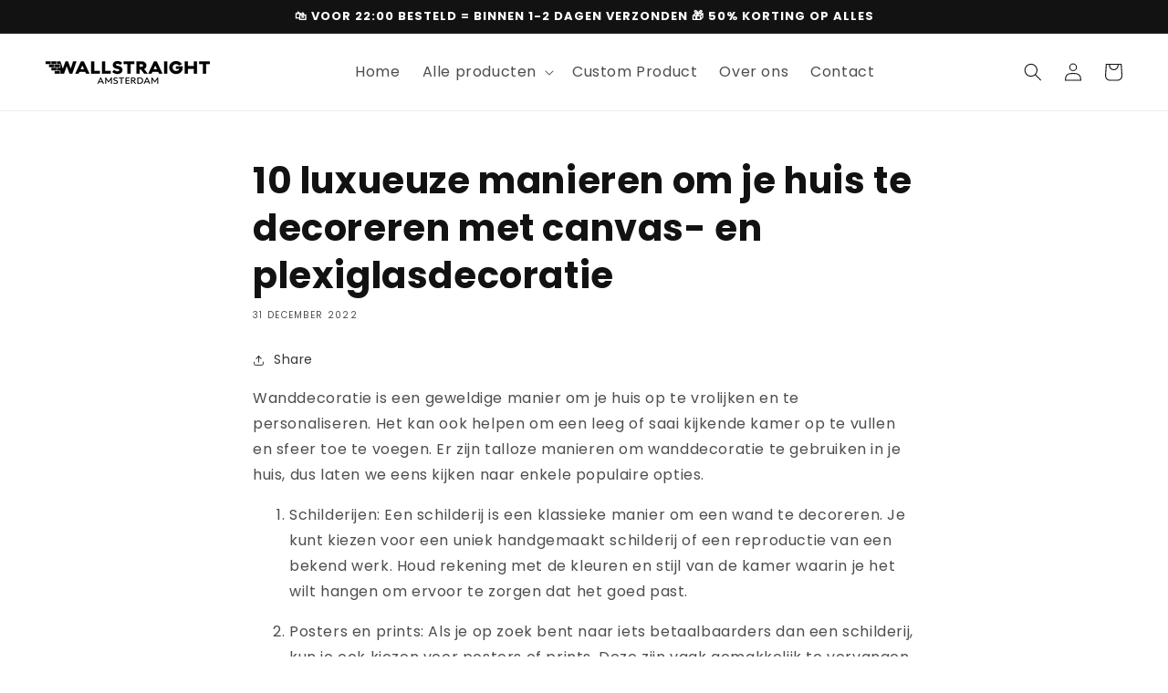

--- FILE ---
content_type: text/css
request_url: https://wallstraight.com/cdn/shop/t/28/assets/base.css?v=32807379071273616931680292681
body_size: 10783
content:
/** Shopify CDN: Minification failed

Line 2285:2 Unexpected "}"
Line 2731:4 Unexpected "{"

**/
/* Color custom properties */

:root,
.color-background-1 {
  --color-foreground: var(--color-base-text);
  --color-background: var(--color-base-background-1);
  --gradient-background: var(--gradient-base-background-1);
}

.color-background-2 {
  --color-background: var(--color-base-background-2);
  --gradient-background: var(--gradient-base-background-2);
}

.color-inverse {
  --color-foreground: var(--color-base-background-1);
  --color-background: var(--color-base-text);
  --gradient-background: rgb(var(--color-base-text));
}

.color-accent-1 {
  --color-foreground: var(--color-base-solid-button-labels);
  --color-background: var(--color-base-accent-1);
  --gradient-background: var(--gradient-base-accent-1);
}

.color-accent-2 {
  --color-foreground: var(--color-base-solid-button-labels);
  --color-background: var(--color-base-accent-2);
  --gradient-background: var(--gradient-base-accent-2);
}

.color-foreground-outline-button {
  --color-foreground: var(--color-base-outline-button-labels);
}

.color-foreground-accent-1 {
  --color-foreground: var(--color-base-accent-1);
}

.color-foreground-accent-2 {
  --color-foreground: var(--color-base-accent-2);
}

:root,
.color-background-1 {
  --color-link: var(--color-base-outline-button-labels);
  --alpha-link: 0.85;
}

.color-background-2,
.color-inverse,
.color-accent-1,
.color-accent-2 {
  --color-link: var(--color-foreground);
  --alpha-link: 0.7;
}

:root,
.color-background-1 {
  --color-button: var(--color-base-accent-1);
  --color-button-text: var(--color-base-solid-button-labels);
  --alpha-button-background: 1;
  --alpha-button-border: 1;
}

.color-background-2,
.color-inverse,
.color-accent-1,
.color-accent-2 {
  --color-button: var(--color-foreground);
  --color-button-text: var(--color-background);
}

.button--secondary {
  --color-button: var(--color-base-outline-button-labels);
  --color-button-text: var(--color-base-outline-button-labels);
  --alpha-button-background: 0;
}

.color-background-2 .button--secondary,
.color-inverse .button--secondary,
.color-accent-1 .button--secondary,
.color-accent-2 .button--secondary {
  --color-button: var(--color-foreground);
  --color-button-text: var(--color-foreground);
}

.button--tertiary {
  --color-button: var(--color-base-outline-button-labels);
  --color-button-text: var(--color-base-outline-button-labels);
  --alpha-button-background: 0;
  --alpha-button-border: 0.2;
}

.color-background-2 .button--tertiary,
.color-inverse .button--tertiary,
.color-accent-1 .button--tertiary,
.color-accent-2 .button--tertiary {
  --color-button: var(--color-foreground);
  --color-button-text: var(--color-foreground);
}

:root,
.color-background-1 {
  --color-badge-background: var(--color-background);
  --color-badge-border: var(--color-foreground);
  --alpha-badge-border: 0.1;
}

.color-background-2,
.color-inverse,
.color-accent-1,
.color-accent-2 {
  --color-badge-background: var(--color-background);
  --color-badge-border: var(--color-background);
  --alpha-badge-border: 1;
}

:root,
.color-background-1,
.color-background-2 {
  --color-card-hover: var(--color-base-text);
}

.color-inverse {
  --color-card-hover: var(--color-base-background-1);
}

.color-accent-1,
.color-accent-2 {
  --color-card-hover: var(--color-base-solid-button-labels);
}

:root,
.color-icon-text {
  --color-icon: rgb(var(--color-base-text));
}

.color-icon-accent-1 {
  --color-icon: rgb(var(--color-base-accent-1));
}

.color-icon-accent-2 {
  --color-icon: rgb(var(--color-base-accent-2));
}

.color-icon-outline-button {
  --color-icon: rgb(var(--color-base-outline-button-labels));
}

/* base */

.no-js:not(html) {
  display: none !important;
}

html.no-js .no-js:not(html) {
  display: block !important;
}

.no-js-inline {
  display: none !important;
}

html.no-js .no-js-inline {
  display: inline-block !important;
}

html.no-js .no-js-hidden {
  display: none !important;
}

.page-width {
  max-width: var(--page-width);
  margin: 0 auto;
  padding: 0 1.5rem;
}

.page-width-desktop {
  padding: 0;
  margin: 0 auto;
}

@media screen and (min-width: 750px) {
  .page-width {
    padding: 0 5rem;
  }

  .page-width--narrow {
    padding: 0 9rem;
  }

  .page-width-desktop {
    padding: 0;
  }
}

@media screen and (min-width: 990px) {
  .page-width--narrow {
    max-width: 72.6rem;
    padding: 0;
  }
  section#shopify-section-template--15266921611452__main .page-width--narrow {
    width:90%;
    overflow:hidden;
      max-width:100%;
  
  }

  .page-width-desktop {
    max-width: var(--page-width);
    padding: 0 5rem;
  }
}

.element-margin {
  margin-top: 5rem;
}

.spaced-section {
  margin-top: 5rem;
}

.spaced-section:last-child {
  margin-bottom: 5rem;
}

.spaced-section--full-width + .spaced-section--full-width {
  margin-top: 0;
}

.spaced-section--full-width:first-child {
  margin-top: 0;
}

.spaced-section--full-width:last-child {
  margin-bottom: 0;
}

body,
.color-background-1,
.color-background-2,
.color-inverse,
.color-accent-1,
.color-accent-2 {
  color: rgba(var(--color-foreground), 0.75);
  background-color: rgb(var(--color-background));
}

.background-secondary {
  background-color: rgba(var(--color-foreground), 0.04);
  padding: 4rem 0 5rem;
}

@media screen and (min-width: 750px) {
  .background-secondary {
    padding: 6rem 0 5rem;
  }
}

.grid-auto-flow {
  display: grid;
  grid-auto-flow: column;
}

.page-margin,
.shopify-challenge__container {
  margin: 7rem auto;
}

.rte-width {
  max-width: 82rem;
  margin: 0 auto 2rem;
}

.list-unstyled {
  margin: 0;
  padding: 0;
  list-style: none;
}

.hidden {
  display: none !important;
}

.visually-hidden {
  position: absolute !important;
  overflow: hidden;
  width: 1px;
  height: 1px;
  margin: -1px;
  padding: 0;
  border: 0;
  clip: rect(0 0 0 0);
  word-wrap: normal !important;
}

.visually-hidden--inline {
  margin: 0;
  height: 1em;
}

.overflow-hidden {
  overflow: hidden;
}

.skip-to-content-link:focus {
  z-index: 9999;
  position: inherit;
  overflow: auto;
  width: auto;
  height: auto;
  clip: auto;
}

.full-width-link {
  position: absolute;
  top: 0;
  right: 0;
  bottom: 0;
  left: 0;
  z-index: 2;
}

h1,
h2,
h3,
h4,
h5,
.h0,
.h1,
.h2,
.h3,
.h4,
.h5 {
  font-family: var(--font-heading-family);
  font-style: var(--font-heading-style);
  font-weight: var(--font-heading-weight);
  letter-spacing: 0.06rem;
  color: rgb(var(--color-foreground));
  line-height: 1.3;
}

.h0 {
  font-size: 4rem;
}

@media only screen and (min-width: 750px) {
  .h0 {
    font-size: 5.2rem;
  }
}

h1,
.h1 {
  font-size: 3rem;
}

@media only screen and (min-width: 750px) {
  h1,
  .h1 {
    font-size: 4rem;
  }
}

h2,
.h2 {
  font-size: 2rem;
}

@media only screen and (min-width: 750px) {
  h2,
  .h2 {
    font-size: 2.4rem;
  }
}

h3,
.h3 {
  font-size: 1.7rem;
}

@media only screen and (min-width: 750px) {
  h3,
  .h3 {
    font-size: 1.8rem;
  }
}

h4,
.h4 {
  font-family: var(--font-heading-family);
  font-style: var(--font-heading-style);
  font-size: 1.5rem;
}

h5,
.h5 {
  font-size: 1.2rem;
}

@media only screen and (min-width: 750px) {
  h5,
  .h5 {
    font-size: 1.3rem;
  }
}

h6,
.h6 {
  color: rgba(var(--color-foreground), 0.75);
  margin-block-start: 1.67em;
  margin-block-end: 1.67em;
}

blockquote {
  font-style: italic;
  color: rgba(var(--color-foreground), 0.75);
  border-left: 0.2rem solid rgba(var(--color-foreground), 0.2);
  padding-left: 1rem;
}

@media screen and (min-width: 750px) {
  blockquote {
    padding-left: 1.5rem;
  }
}

.caption {
  font-size: 1rem;
  letter-spacing: 0.07rem;
  line-height: 1.7;
}

@media screen and (min-width: 750px) {
  .caption {
    font-size: 1.2rem;
  }
}

.caption-with-letter-spacing {
  font-size: 1rem;
  letter-spacing: 0.13rem;
  line-height: 1.2;
  text-transform: uppercase;
}

.caption-large,
.customer .field input,
.customer select,
.field__input,
.form__label,
.select__select {
  font-size: 1.3rem;
  line-height: 1.5;
  letter-spacing: 0.04rem;
}

.color-foreground {
  color: rgb(var(--color-foreground));
}

table:not([class]) {
  table-layout: fixed;
  border-collapse: collapse;
  font-size: 1.4rem;
  border-style: hidden;
  box-shadow: 0 0 0 0.1rem rgba(var(--color-foreground), 0.2);
  /* draws the table border  */
}

table:not([class]) td,
table:not([class]) th {
  padding: 1em;
  border: 0.1rem solid rgba(var(--color-foreground), 0.2);
}

.hidden {
  display: none !important;
}

@media screen and (max-width: 749px) {
  .small-hide {
    display: none !important;
  }
}

@media screen and (min-width: 750px) and (max-width: 989px) {
  .medium-hide {
    display: none !important;
  }
}

@media screen and (min-width: 990px) {
  .large-up-hide {
    display: none !important;
  }
}

.center {
  text-align: center;
}

.right {
  text-align: right;
}

.uppercase {
  text-transform: uppercase;
}

.light {
  opacity: 0.7;
}

a:empty,
ul:empty,
dl:empty,
div:empty,
section:empty,
article:empty,
p:empty,
h1:empty,
h2:empty,
h3:empty,
h4:empty,
h5:empty,
h6:empty {
  display: none;
}

.link,
.customer a {
  cursor: pointer;
  display: inline-block;
  border: none;
  box-shadow: none;
  text-decoration: underline;
  text-underline-offset: 0.3rem;
  color: rgb(var(--color-link));
  background-color: transparent;
  font-size: 1.4rem;
  font-family: inherit;
}

.link--text {
  color: rgb(var(--color-foreground));
}

.link--text:hover {
  color: rgba(var(--color-foreground), 0.75);
}

.link-with-icon {
  display: inline-flex;
  font-size: 1.4rem;
  font-weight: 600;
  letter-spacing: 0.1rem;
  text-decoration: none;
  margin-bottom: 4.5rem;
  white-space: nowrap;
}

.link-with-icon .icon {
  width: 1.5rem;
  margin-left: 1rem;
}

.circle-divider::after {
  content: '\2022';
  margin: 0 1.3rem 0 1.5rem;
}

.circle-divider:last-of-type::after {
  display: none;
}

hr {
  border: none;
  height: 0.1rem;
  background-color: rgba(var(--color-foreground), 0.2);
  display: block;
  margin: 5rem 0;
}

@media screen and (min-width: 750px) {
  hr {
    margin: 7rem 0;
  }
}

.full-unstyled-link {
  text-decoration: none;
  color: currentColor;
  display: block;
}

.placeholder {
  background-color: rgba(var(--color-foreground), 0.04);
  color: rgba(var(--color-foreground), 0.55);
  fill: rgba(var(--color-foreground), 0.55);
}

details > * {
  box-sizing: border-box;
}

.break {
  word-break: break-word;
}

.visibility-hidden {
  visibility: hidden;
}

@media (prefers-reduced-motion) {
  .motion-reduce {
    transition: none !important;
  }
}

:root {
  --duration-short: 100ms;
  --duration-default: 200ms;
  --duration-long: 500ms;
}

.underlined-link,
.customer a {
  color: rgba(var(--color-link), var(--alpha-link));
  text-underline-offset: 0.3rem;
  text-decoration-thickness: 0.1rem;
  transition: text-decoration-thickness ease 100ms;
}

.underlined-link:hover,
.customer a:hover {
  color: rgb(var(--color-link));
  text-decoration-thickness: 0.2rem;
}

.icon-arrow {
  width: 1.5rem;
}

/* arrow animation */
.animate-arrow .icon-arrow path {
  transform: translateX(-0.25rem);
  transition: transform var(--duration-short) ease;
}

.animate-arrow:hover .icon-arrow path {
  transform: translateX(-0.05rem);
}

/* base-details-summary */
summary {
  cursor: pointer;
  list-style: none;
  position: relative;
}

summary .icon-caret {
  position: absolute;
  height: 0.6rem;
  right: 1.5rem;
  top: calc(50% - 0.2rem);
}

summary::-webkit-details-marker {
  display: none;
}

.disclosure-has-popup {
  position: relative;
}

.disclosure-has-popup[open] > summary::before {
  position: fixed;
  top: 0;
  right: 0;
  bottom: 0;
  left: 0;
  z-index: 2;
  display: block;
  cursor: default;
  content: ' ';
  background: transparent;
}

.disclosure-has-popup > summary::before {
  display: none;
}

.disclosure-has-popup[open] > summary + * {
  z-index: 100;
}

@media screen and (min-width: 750px) {
  .disclosure-has-popup[open] > summary + * {
    z-index: 4;
  }

  .facets .disclosure-has-popup[open] > summary + * {
    z-index: 2;
  }
}

/* base-focus */
/*
  Focus ring - default (with offset)
*/

*:focus {
  outline: 0;
  box-shadow: none;
}

*:focus-visible {
  outline: 0.2rem solid rgba(var(--color-foreground), 0.5);
  outline-offset: 0.3rem;
  box-shadow: 0 0 0 0.3rem rgb(var(--color-background)),
    0 0 0.5rem 0.4rem rgba(var(--color-foreground), 0.3);
}

/* Fallback - for browsers that don't support :focus-visible, a fallback is set for :focus */
.focused, .no-js *:focus {
  outline: 0.2rem solid rgba(var(--color-foreground), 0.5);
  outline-offset: 0.3rem;
  box-shadow: 0 0 0 0.3rem rgb(var(--color-background)),
    0 0 0.5rem 0.4rem rgba(var(--color-foreground), 0.3);
}

/* Negate the fallback side-effect for browsers that support :focus-visible */
.no-js *:focus:not(:focus-visible) {
  outline: 0;
  box-shadow: none;
}


/*
  Focus ring - inset
*/

.focus-inset:focus-visible {
  outline: 0.2rem solid rgba(var(--color-foreground), 0.5);
  outline-offset: -0.2rem;
  box-shadow: 0 0 0.2rem 0 rgba(var(--color-foreground), 0.3);
}

.focused.focus-inset, .no-js .focus-inset:focus {
  outline: 0.2rem solid rgba(var(--color-foreground), 0.5);
  outline-offset: -0.2rem;
  box-shadow: 0 0 0.2rem 0 rgba(var(--color-foreground), 0.3);
}

.no-js .focus-inset:focus:not(:focus-visible) {
  outline: 0;
  box-shadow: none;
}

/*
  Focus ring - none
*/

/* Dangerous for a11y - Use with care */
.focus-none {
  box-shadow: none !important;
  outline: 0 !important;
}

.focus-offset:focus-visible {
  outline: 0.2rem solid rgba(var(--color-foreground), 0.5);
  outline-offset: 1rem;
  box-shadow: 0 0 0 1rem rgb(var(--color-background)),
    0 0 0.2rem 1.2rem rgba(var(--color-foreground), 0.3);
}

.focus-offset.focused, .no-js .focus-offset:focus {
  outline: 0.2rem solid rgba(var(--color-foreground), 0.5);
  outline-offset: 1rem;
  box-shadow: 0 0 0 1rem rgb(var(--color-background)),
    0 0 0.2rem 1.2rem rgba(var(--color-foreground), 0.3);
}

.no-js .focus-offset:focus:not(:focus-visible) {
  outline: 0;
  box-shadow: none;
}

/* component-title */
.title,
.title-wrapper-with-link {
  margin: 3rem 0 2rem;
}

.title-wrapper-with-link .title {
  margin: 0;
}

.title-wrapper {
  margin-bottom: 3rem;
}

.title-wrapper-with-link {
  display: flex;
  justify-content: space-between;
  align-items: flex-end;
  gap: 1rem;
  margin: 4rem 0 3rem;
  flex-wrap: wrap;
}

.title--primary {
  margin: 4rem 0;
}

.title-wrapper--self-padded-tablet-down,
.title-wrapper--self-padded-mobile {
  padding-left: 1.5rem;
  padding-right: 1.5rem;
}

@media screen and (min-width: 750px) {
  .title-wrapper--self-padded-mobile {
    padding-left: 0;
    padding-right: 0;
  }
}

@media screen and (min-width: 990px) {
  .title,
  .title-wrapper-with-link {
    margin: 5rem 0 3rem;
  }

  .title--primary {
    margin: 2rem 0;
  }

  .title-wrapper-with-link {
    align-items: center;
  }

  .title-wrapper-with-link .title {
    margin-bottom: 0;
  }

  .title-wrapper--self-padded-tablet-down {
    padding-left: 0;
    padding-right: 0;
  }
}

.title-wrapper-with-link .link-with-icon {
  margin: 0;
  flex-shrink: 0;
  display: flex;
  align-items: center;
}

.title-wrapper-with-link .link-with-icon svg {
  width: 1.5rem;
}

.title-wrapper-with-link a {
  color: rgb(var(--color-link));
  margin-top: 0;
  flex-shrink: 0;
}

@media screen and (min-width: 990px) {
  .title-wrapper-with-link.title-wrapper-with-link--no-heading {
    display: none;
  }
}

.subtitle {
  font-size: 1.8rem;
  line-height: 1.8;
  letter-spacing: 0.05rem;
  color: rgba(var(--color-foreground), 0.7);
}

/* component-grid */
.grid {
  display: flex;
  flex-wrap: wrap;
  margin-bottom: 2rem;
  margin-left: -0.5rem;
  padding: 0;
  list-style: none;
}

@media screen and (min-width: 750px) {
  .grid {
    margin-left: -1rem;
  }
}

.grid__item {
  padding-left: 0.5rem;
  padding-bottom: 0.5rem;
  width: calc(25% - 0.5rem * 3 / 4);
  max-width: 50%;
  flex-grow: 1;
  flex-shrink: 0;
}

@media screen and (min-width: 750px) {
  .grid__item {
    padding-left: 1rem;
    padding-bottom: 1rem;
    width: calc(25% - 1rem * 3 / 4);
    max-width: 50%;
  }
}

.grid--gapless .grid__item {
  padding-left: 0;
  padding-bottom: 0;
}

@media screen and (max-width: 749px) {
  .grid__item.slider__slide--full-width {
    width: 100%;
    max-width: none;
  }
}

@media screen and (min-width: 750px) and (max-width: 989px) {
  .grid--one-third-max.grid--3-col-tablet .grid__item {
    max-width: 33.33%;
  }
}

@media screen and (min-width: 990px) {
  .grid--quarter-max.grid--4-col-desktop .grid__item {
    max-width: 25%;
  }
}

.grid--1-col .grid__item {
  max-width: 100%;
  width: 100%;
}

.grid--3-col .grid__item {
  width: calc(33.33% - 0.5rem * 2 / 3);
}

@media screen and (min-width: 750px) {
  .grid--3-col .grid__item {
    width: calc(33.33% - 1rem * 2 / 3);
  }
}

.grid--2-col .grid__item {
  width: calc(50% - 0.5rem / 2);
}

@media screen and (min-width: 750px) {
  .grid--2-col .grid__item {
    width: calc(50% - 1rem / 2);
  }

  .grid--4-col-tablet .grid__item {
    width: calc(25% - 1rem * 3 / 4);
  }

  .grid--3-col-tablet .grid__item {
    width: calc(33.33% - 1rem * 2 / 3);
  }

  .grid--2-col-tablet .grid__item {
    width: calc(50% - 1rem / 2);
  }
}

@media screen and (min-width: 990px) {
  .grid--4-col-desktop .grid__item {
    width: calc(25% - 1rem * 3 / 4);
  }

  .grid--3-col-desktop .grid__item {
    width: calc(33.33% - 1rem * 2 / 3);
  }

  .grid--2-col-desktop .grid__item {
    width: calc(50% - 1rem / 2);
  }
}

.grid__item--vertical-align {
  align-self: center;
}

.grid__item--full-width {
  flex: 0 0 100%;
  max-width: 100%;
}

@media screen and (max-width: 749px) {
  .grid--peek.slider--mobile {
    margin: 0;
    width: 100%;
  }

  .grid--peek.slider--mobile .grid__item {
    box-sizing: content-box;
    margin: 0;
  }

  .grid--peek .grid__item {
    width: calc(50% - 3.75rem / 2);
  }

  .grid--peek .grid__item:first-of-type {
    padding-left: 1.5rem;
  }

  .grid--peek .grid__item:last-of-type {
    padding-right: 1.5rem;
  }
}

@media screen and (min-width: 750px) and (max-width: 989px) {
  .slider--tablet.grid--peek .grid__item {
    width: calc(25% - 4rem * 3 / 4);
  }

  .slider--tablet.grid--peek.grid--3-col-tablet .grid__item {
    width: calc(33.33% - 4rem * 2 / 3);
  }

  .slider--tablet.grid--peek.grid--2-col-tablet .grid__item {
    width: calc(50% - 4rem / 2);
  }

  .slider--tablet.grid--peek .grid__item:first-of-type {
    padding-left: 1.5rem;
  }

  .slider--tablet.grid--peek .grid__item:last-of-type {
    padding-right: 1.5rem;
  }
}

@media screen and (max-width: 989px) {
  .slider--tablet.grid--peek {
    margin: 0;
    width: 100%;
  }

  .slider--tablet.grid--peek .grid__item {
    box-sizing: content-box;
    margin: 0;
  }
}

/* component-media */
.media {
  display: block;
  background-color: rgba(var(--color-foreground), 0.1);
  position: relative;
  overflow: hidden;
}

.media--transparent {
  background-color: transparent;
}

.media > *:not(.zoom):not(.deferred-media__poster-button),
.media model-viewer {
  display: block;
  max-width: 100%;
  position: absolute;
  top: 0;
  left: 0;
  height: 100%;
  width: 100%;
}

.media > img {
  object-fit: cover;
  object-position: center center;
  transition: opacity 0.4s cubic-bezier(0.25, 0.46, 0.45, 0.94);
}

.media--square {
  padding-bottom: 100%;
}

.media--portrait {
  padding-bottom: 125%;
}

.media--landscape {
  padding-bottom: 66.6%;
}

.media--cropped {
  padding-bottom: 56%;
}

.media--16-9 {
  padding-bottom: 56.25%;
}

.media--circle {
  padding-bottom: 100%;
  border-radius: 50%;
}

.media.media--hover-effect > img + img {
  opacity: 0;
}

@media screen and (min-width: 990px) {
  .media--cropped {
    padding-bottom: 63%;
  }
}

deferred-media {
  display: block;
}

/* component-button */
/* Button - default */

.button,
.shopify-challenge__button,
.customer button {
  cursor: pointer;
  display: inline-flex;
  justify-content: center;
  align-items: center;
  box-sizing: border-box;
  font: inherit;
  padding: 0.9rem 3rem 1.1rem;
  text-decoration: none;
  border: 0;
  border-radius: 0;
  background-color: rgba(var(--color-button), var(--alpha-button-background));
  box-shadow: 0 0 0 0.1rem rgba(var(--color-button), var(--alpha-button-border));
  color: rgb(var(--color-button-text));
  min-width: 12rem;
  min-height: 4.5rem;
  transition: box-shadow var(--duration-short) ease;
  -webkit-appearance: none;
  appearance: none;
}

.button:focus-visible {
  box-shadow: 0 0 0 0.1rem rgba(var(--color-button), var(--alpha-button-border)),
    0 0 0 0.3rem rgb(var(--color-background)),
    0 0 0.5rem 0.4rem rgba(var(--color-foreground), 0.3);
}

.button:focus {
  box-shadow: 0 0 0 0.1rem rgba(var(--color-button), var(--alpha-button-border)),
    0 0 0 0.3rem rgb(var(--color-background)),
    0 0 0.5rem 0.4rem rgba(var(--color-foreground), 0.3);
}

.button:focus:not(:focus-visible) {
  box-shadow: 0 0 0 0.1rem rgba(var(--color-button), var(--alpha-button-border));
}

.button,
.button-label,
.shopify-challenge__button,
.customer button {
  font-size: 1.5rem;
  letter-spacing: 0.1rem;
  line-height: 1.2;
}

.button--tertiary {
  font-size: 1.2rem;
  padding: 1rem 1.5rem;
  min-width: 9rem;
  min-height: 3.5rem;
}

.button--small {
  padding: 1.2rem 2.6rem;
}

/* Button - hover */

.button:not([disabled]):hover,
.shopify-challenge__button:hover,
.customer button:hover {
  box-shadow: 0 0 0 0.2rem rgba(var(--color-button), var(--alpha-button-border));
}

/* Button - other */

.button:disabled,
.button[aria-disabled='true'],
.button.disabled,
.customer button:disabled,
.customer button[aria-disabled='true'],
.customer button.disabled {
  cursor: not-allowed;
  opacity: 0.5;
}

.button--full-width {
  display: flex;
  width: 100%;
}

.button.loading {
  color: transparent;
}

.button.loading:after {
  animation: loading var(--duration-long) infinite linear;
  border: 0.5rem solid rgba(var(--color-button-text), 0.4);
  border-left: 0.5rem solid rgb(var(--color-button-text));
  border-radius: 100%;
  box-sizing: content-box;
  content: '';
  display: block;
  height: 2rem;
  position: absolute;
  width: 2rem;
}

@keyframes loading {
  0% {
    transform: rotate(0deg);
  }
  100% {
    transform: rotate(360deg);
  }
}

/* Button - social share */

.share-button {
  display: block;
  position: relative;
}

.share-button details {
  width: fit-content;
}

.share-button__button {
  font-size: 1.4rem;
  display: flex;
  min-height: 2.4rem;
  align-items: center;
  color: rgba(var(--color-link), var(--alpha-link));
  margin-left: 0;
  padding-left: 0;
}

.share-button__button:hover,
details[open] > .share-button__button {
  color: rgb(var(--color-link));
}

details[open] > .share-button__fallback {
  animation: animateMenuOpen var(--duration-default) ease;
}

.share-button__button:hover {
  text-decoration: underline;
  text-underline-offset: 0.3rem;
}

.share-button__button,
.share-button__fallback button {
  cursor: pointer;
  background-color: transparent;
  border: none;
}

.share-button__button .icon-share {
  margin-right: 1rem;
}

.share-button__fallback {
  background: rgb(var(--color-background));
  display: flex;
  align-items: center;
  position: absolute;
  top: 3rem;
  left: 0.1rem;
  z-index: 3;
  width: 100%;
  min-width: 31rem;
  box-shadow: 0 0 0 0.1rem rgba(var(--color-foreground), 0.55);
}

.share-button__fallback button {
  width: 4.4rem;
  height: 4.4rem;
  padding: 0;
  flex-shrink: 0;
  display: flex;
  justify-content: center;
  align-items: center;
}

.share-button__fallback button:hover {
  color: rgba(var(--color-foreground), 0.75);
}

.share-button__fallback button:hover svg {
  transform: scale(1.07);
}

.share-button__close:not(.hidden) + .share-button__copy {
  display: none;
}

.share-button__close,
.share-button__copy {
  background-color: transparent;
  color: rgb(var(--color-foreground));
}

.share-button__fallback .field__input {
  box-shadow: none;
  text-overflow: ellipsis;
  white-space: nowrap;
  overflow: hidden;
}

.share-button__fallback .icon {
  width: 1.5rem;
  height: 1.5rem;
}

.share-button__message:not(:empty) {
  display: flex;
  align-items: center;
  width: 100%;
  height: 100%;
  margin-top: 0;
  padding: 0.8rem 0 0.8rem 1.5rem;
}

.share-button__message:not(:empty):not(.hidden) ~ * {
  display: none;
}

/* component-form */
.field__input,
.select__select,
.customer .field input,
.customer select {
  -webkit-appearance: none;
  appearance: none;
  background-color: transparent;
  border: 0;
  border-radius: 0;
  color: rgb(var(--color-foreground));
  font-size: 1.6rem;
  width: 100%;
  box-shadow: 0 0 0 0.1rem rgba(var(--color-foreground), 0.55);
  height: 4.5rem;
  box-sizing: border-box;
  transition: box-shadow var(--duration-short) ease;
}

.select__select {
  font-family: var(--font-body-family);
  font-style: var(--font-body-style);
  font-weight: var(--font-body-weight);
  font-size: 1.2rem;
  color: rgba(var(--color-foreground), 0.75);
}

.field__input:hover,
.select__select:hover,
.customer .field input:hover,
.customer select:hover,
.localization-form__select:hover {
  box-shadow: 0 0 0 0.2rem rgba(var(--color-foreground), 0.55);
}

.field__input:focus,
.select__select:focus,
.customer .field input:focus,
.customer select:focus,
.localization-form__select:focus {
  box-shadow: 0 0 0 0.2rem rgba(var(--color-foreground), 0.75);
  outline: transparent;
}

.text-area,
.select {
  display: inline-block;
  position: relative;
  width: 100%;
}

/* Select */

.select .icon-caret,
.customer select + svg {
  height: 0.6rem;
  pointer-events: none;
  position: absolute;
  top: calc(50% - 0.2rem);
  right: 1.5rem;
}

.select__select,
.customer select {
  cursor: pointer;
  line-height: 1.6;
  padding: 0 4rem 0 1.5rem;
}

/* Field */

.field {
  position: relative;
  width: 100%;
  display: flex;
}

.customer .field {
  display: block;
}

.field--with-error {
  flex-wrap: wrap;
}

.field__input,
.customer .field input {
  flex-grow: 1;
  text-align: left;
  padding: 1.5rem;
}

.field__label,
.customer .field label {
  font-size: 1.6rem;
  left: 1.5rem;
  top: 1rem;
  margin-bottom: 0;
  pointer-events: none;
  position: absolute;
  transition: top var(--duration-short) ease,
    font-size var(--duration-short) ease;
  color: rgba(var(--color-foreground), 0.75);
  letter-spacing: 0.1rem;
  line-height: 1.5;
}

.field__input:focus ~ .field__label,
.field__input:not(:placeholder-shown) ~ .field__label,
.field__input:-webkit-autofill ~ .field__label,
.customer .field input:focus ~ label,
.customer .field input:not(:placeholder-shown) ~ label,
.customer .field input:-webkit-autofill ~ label {
  font-size: 1rem;
  top: 0.3em;
  letter-spacing: 0.04rem;
}

.field__input:focus,
.field__input:not(:placeholder-shown),
.field__input:-webkit-autofill,
.customer .field input:focus,
.customer .field input:not(:placeholder-shown),
.customer .field input:-webkit-autofill {
  padding: 2.2rem 1.5rem 0.8rem;
}

.field__input::-webkit-search-cancel-button,
.customer .field input::-webkit-search-cancel-button {
  display: none;
}

.field__input::placeholder,
.customer .field input::placeholder {
  opacity: 0;
}

.field__button {
  align-items: center;
  background-color: transparent;
  border: 0;
  color: currentColor;
  cursor: pointer;
  display: flex;
  height: 4.4rem;
  justify-content: center;
  overflow: hidden;
  padding: 0;
  position: absolute;
  right: 0;
  top: 0;
  width: 4.4rem;
}

.field__button > svg {
  height: 2.5rem;
  width: 2.5rem;
}

.field__input:-webkit-autofill ~ .field__button,
.field__input:-webkit-autofill ~ .field__label,
.customer .field input:-webkit-autofill ~ label {
  color: rgb(0, 0, 0);
}

/* Text area */

.text-area {
  font-family: var(--font-body-family);
  font-style: var(--font-body-style);
  font-weight: var(--font-body-weight);
  padding: 1.2rem;
  min-height: 10rem;
  resize: none;
}

.text-area--resize-vertical {
  resize: vertical;
}

input[type='checkbox'] {
  display: inline-block;
  width: auto;
  margin-right: 0.5rem;
}

/* Form global */

.form__label {
  display: block;
  margin-bottom: 0.6rem;
}

.form__message {
  align-items: center;
  display: flex;
  font-size: 1.4rem;
  line-height: 1;
  margin-top: 1rem;
}

.form__message--large {
  font-size: 1.6rem;
}

.customer .field .form__message {
  font-size: 1.4rem;
  text-align: left;
}

.form__message .icon,
.customer .form__message svg {
  flex-shrink: 0;
  height: 1.3rem;
  margin-right: 0.5rem;
  width: 1.3rem;
}

.form__message--large .icon,
.customer .form__message svg {
  height: 1.5rem;
  width: 1.5rem;
  margin-right: 1rem;
}

.customer .field .form__message svg {
  align-self: start;
}

.form-status {
  margin: 0;
  font-size: 1.6rem;
}

.form-status-list {
  padding: 0;
  margin: 2rem 0 4rem;
}

.form-status-list li {
  list-style-position: inside;
}

.form-status-list .link::first-letter {
  text-transform: capitalize;
}

/* component-quantity */
.quantity {
  border: 0.1rem solid rgba(var(--color-base-text), 0.08);
  position: relative;
  height: 4.5rem;
  width: 14rem;
  display: flex;
}

.quantity__input {
  color: currentColor;
  font-size: 1.4rem;
  font-weight: 500;
  opacity: 0.85;
  text-align: center;
  background-color: transparent;
  border: 0;
  padding: 0 0.5rem;
  width: 100%;
  flex-grow: 1;
  -webkit-appearance: none;
  appearance: none;
}

.quantity__button {
  width: 4.5rem;
  flex-shrink: 0;
  font-size: 1.8rem;
  border: 0;
  background-color: transparent;
  cursor: pointer;
  display: flex;
  align-items: center;
  justify-content: center;
  color: rgb(var(--color-foreground));
  padding: 0;
}

.quantity__button svg {
  width: 1rem;
  pointer-events: none;
}

.quantity__input:-webkit-autofill,
.quantity__input:-webkit-autofill:hover,
.quantity__input:-webkit-autofill:active {
  box-shadow: 0 0 0 10rem rgb(var(--color-background)) inset !important;
  -webkit-box-shadow: 0 0 0 10rem rgb(var(--color-background)) inset !important;
}

.quantity__input::-webkit-outer-spin-button,
.quantity__input::-webkit-inner-spin-button {
  -webkit-appearance: none;
  margin: 0;
}

.quantity__input[type='number'] {
  -moz-appearance: textfield;
}

/* component-modal */
.modal__toggle {
  list-style-type: none;
}

.no-js details[open] .modal__toggle {
  position: absolute;
  z-index: 2;
}

.modal__toggle-close {
  display: none;
}

.no-js details[open] svg.modal__toggle-close {
  display: flex;
  z-index: 1;
  height: 1.7rem;
  width: 1.7rem;
}

.modal__toggle-open {
  display: flex;
}

.no-js details[open] .modal__toggle-open {
  display: none;
}

.no-js .modal__close-button.link {
  display: none;
}

.modal__close-button.link {
  display: flex;
  justify-content: center;
  align-items: center;
  padding: 0rem;
  height: 4.4rem;
  width: 4.4rem;
  background-color: transparent;
}

.modal__close-button .icon {
  width: 1.7rem;
  height: 1.7rem;
}

.modal__content {
  position: absolute;
  top: 0;
  left: 0;
  right: 0;
  bottom: 0;
  background: rgb(var(--color-background));
  z-index: 4;
  display: flex;
  justify-content: center;
  align-items: center;
}

.media-modal {
  cursor: zoom-out;
}

.media-modal .deferred-media {
  cursor: initial;
}

/* component-cart-count-bubble */
.cart-count-bubble:empty {
  display: none;
}

.cart-count-bubble {
  position: absolute;
  background-color: rgb(var(--color-button));
  color: rgb(var(--color-button-text));
  height: 1.7rem;
  width: 1.7rem;
  border-radius: 100%;
  display: flex;
  justify-content: center;
  align-items: center;
  font-size: 0.9rem;
  bottom: 0.8rem;
  left: 2.2rem;
  line-height: 1.1;
}

/* section-announcement-bar */
#shopify-section-announcement-bar {
  z-index: 4;
}

.announcement-bar {
  border-bottom: 0.1rem solid rgba(var(--color-foreground), 0.08);
  color: rgb(var(--color-foreground));
}

.announcement-bar__link {
  display: block;
  width: 100%;
  padding: 1rem 2rem;
  text-decoration: none;
}

.announcement-bar__link:hover {
  color: rgb(var(--color-foreground));
  background-color: rgba(var(--color-card-hover), 0.06);
}

.announcement-bar__link .icon-arrow {
  display: inline-block;
  pointer-events: none;
  margin-left: 0.8rem;
  vertical-align: middle;
  margin-bottom: 0.2rem;
}

.announcement-bar__link .announcement-bar__message {
  padding: 0;
}

.announcement-bar__message {
  text-align: center;
  padding: 1rem 2rem;
  margin: 0;
  letter-spacing: 0.1rem;
}

/* section-header */
#shopify-section-header {
  z-index: 3;
}

.shopify-section-header-sticky {
  position: sticky;
  top: 0;
}

.shopify-section-header-hidden {
  transform: translateY(-100%);
}

#shopify-section-header.animate {
  transition: transform 0.15s ease-out;
}

/* Main Header Layout */
.header-wrapper {
  display: block;
  position: relative;
  background-color: rgb(var(--color-background));
}

.header-wrapper--border-bottom {
  border-bottom: 0.1rem solid rgba(var(--color-foreground), 0.08);
}

.header {
  display: grid;
  grid-template-areas: 'left-icon heading icons';
  grid-template-columns: 1fr 2fr 1fr;
  align-items: center;
  padding-top: 1rem;
  padding-bottom: 1rem;
}

@media screen and (min-width: 990px) {
  .header {
    padding-top: 2rem;
    padding-bottom: 2rem;
  }

  .header--has-menu:not(.header--middle-left) {
    padding-bottom: 0;
  }

  .header--top-left {
    grid-template-areas:
      'heading icons'
      'navigation navigation';
    grid-template-columns: 1fr auto;
  }

  .header--middle-left {
    grid-template-areas: 'heading navigation icons';
    grid-template-columns: auto 1fr auto;
    column-gap: 2rem;
  }

  .header--top-center {
    grid-template-areas:
      'left-icon heading icons'
      'navigation navigation navigation';
  }

  .header--middle-left .header__inline-menu {
    min-width: 45rem;
  }

  .header:not(.header--middle-left) .header__inline-menu {
    margin-top: 1.05rem;
  }
}

.header *[tabindex='-1']:focus {
  outline: none;
}

.header__heading {
  margin: 0;
  line-height: 0;
}

.header > .header__heading-link {
  line-height: 0;
}

.header__heading,
.header__heading-link {
  grid-area: heading;
  justify-self: center;
}

.header__heading-link {
  display: inline-block;
  padding: 0.75rem;
  text-decoration: none;
  word-break: break-word;
}

.header__heading-link:hover .h2 {
  color: rgb(var(--color-foreground));
}

.header__heading-link .h2 {
  line-height: 1;
  color: rgba(var(--color-foreground), 0.75);
}

.header__heading-logo {
  height: auto;
  width: 100%;
}

@media screen and (min-width: 990px) {
  .header__heading-link {
    margin-left: -0.75rem;
  }

  .header__heading,
  .header__heading-link {
    justify-self: start;
  }

  .header--top-center .header__heading-link,
  .header--top-center .header__heading {
    justify-self: center;
  }
}

  label.ymq-options-button-label {
    border-radius: 4rem !important;
}
  
/* Header icons */
.header__icons {
  display: flex;
  grid-area: icons;
  justify-self: end;
}

.header__icon:not(.header__icon--summary),
.header__icon span {
  display: flex;
  align-items: center;
  justify-content: center;
}

.header__icon span {
  height: 100%;
}

.header__icon::after {
  content: none;
}

.header__icon:hover .icon,
.modal__close-button:hover .icon {
  transform: scale(1.07);
}

.header__icon .icon {
  height: 2rem;
  width: 2rem;
  fill: none;
  vertical-align: middle;
}

.header__icon,
.header__icon--cart .icon {
  height: 4.4rem;
  width: 4.4rem;
}

.header__icon--cart {
  position: relative;
  margin-right: -1.2rem;
}

@media screen and (max-width: 989px) {
  menu-drawer ~ .header__icons .header__icon--account {
    display: none;
  }
}

/* Search */
menu-drawer + .header__search {
  display: none;
}

.header > .header__search {
  grid-area: left-icon;
  justify-self: start;
}

.header:not(.header--has-menu) * > .header__search {
  display: none;
}

.header__search {
  display: inline-flex;
  line-height: 0;
}

.header--top-center > .header__search {
  display: none;
}

.header--top-center * > .header__search {
  display: inline-flex;
}

@media screen and (min-width: 990px) {
  .header:not(.header--top-center) * > .header__search,
  .header--top-center > .header__search {
    display: inline-flex;
  }

  .header:not(.header--top-center) > .header__search,
  .header--top-center * > .header__search {
    display: none;
  }
}

.no-js .predictive-search {
  display: none;
}

details[open] > .search-modal {
  opacity: 1;
  animation: animateMenuOpen var(--duration-default) ease;
}

details[open] .modal-overlay {
  display: block;
}

details[open] .modal-overlay::after {
  position: absolute;
  content: '';
  background-color: rgb(var(--color-foreground), 0.5);
  top: 100%;
  left: 0;
  right: 0;
  height: 100vh;
}

.no-js details[open] > .header__icon--search {
  top: 1rem;
  right: 0.5rem;
}

.search-modal {
  opacity: 0;
  border-bottom: 0.1rem solid rgba(var(--color-foreground), 0.08);
  height: 100%;
}

.search-modal__content {
  display: flex;
  align-items: center;
  justify-content: center;
  width: 100%;
  height: 100%;
  padding: 0 5rem 0 1rem;
  line-height: 1.8;
}

.search-modal__form {
  width: 100%;
}

.search-modal__close-button {
  position: absolute;
  right: 0.3rem;
}

@media screen and (min-width: 750px) {
  .search-modal__close-button {
    right: 1rem;
  }

  .search-modal__content {
    padding: 0 6rem;
  }
}

@media screen and (min-width: 990px) {
  .search-modal__form {
    max-width: 47.8rem;
  }

  .search-modal__close-button {
    position: initial;
    margin-left: 0.5rem;
  }
}

/* Header menu drawer */
.header__icon--menu .icon {
  display: block;
  position: absolute;
  opacity: 1;
  transform: scale(1);
  transition: transform 150ms ease, opacity 150ms ease;
}

details:not([open]) > .header__icon--menu .icon-close,
details[open] > .header__icon--menu .icon-hamburger {
  visibility: hidden;
  opacity: 0;
  transform: scale(0.8);
}

.js details[open]:not(.menu-opening) > .header__icon--menu .icon-close {
  visibility: hidden;
}

.js details[open]:not(.menu-opening) > .header__icon--menu .icon-hamburger {
  visibility: visible;
  opacity: 1;
  transform: scale(1.07);
}

.header__inline-menu details[open] > .header__submenu {
  opacity: 1;
  transform: translateY(0);
  animation: animateMenuOpen var(--duration-default) ease;
}

/* Header menu */
.header__inline-menu {
  margin-left: -1.2rem;
  grid-area: navigation;
  display: none;
}

.header--top-center .header__inline-menu,
.header--top-center .header__heading-link {
  margin-left: 0;
}

@media screen and (min-width: 990px) {
  .header__inline-menu {
    display: block;
  }

  .header--top-center .header__inline-menu {
    justify-self: center;
  }

  .header--top-center .header__inline-menu > .list-menu--inline {
    justify-content: center;
  }

  .header--middle-left .header__inline-menu {
    margin-left: 0;
  }
}

.header__menu {
  padding: 0 1rem;
}

.header__menu-item {
  padding: 1.2rem;
  text-decoration: none;
  color: rgba(var(--color-foreground), 0.75);
}

.header__menu-item:hover {
  color: rgb(var(--color-foreground));
}

.header__menu-item span {
  transition: text-decoration var(--duration-short) ease;
}

.header__menu-item:hover span {
  text-decoration: underline;
  text-underline-offset: 0.3rem;
}

.header__active-menu-item {
  transition: text-decoration-thickness var(--duration-short) ease;
  color: rgb(var(--color-foreground));
  text-decoration: underline;
  text-underline-offset: 0.3rem;
}

.header__menu-item:hover .header__active-menu-item {
  text-decoration-thickness: 0.2rem;
}

.header__submenu {
  transition: opacity var(--duration-default) ease,
    transform var(--duration-default) ease;
}

.header__submenu.list-menu {
  padding: 2rem 0;
}

.header__submenu .header__submenu {
  background-color: rgba(var(--color-foreground), 0.03);
  padding: 0.5rem 0;
  margin: 0.5rem 0;
}

.header__submenu .header__menu-item:after {
  right: 2rem;
}

.header__submenu .header__menu-item {
  padding: 0.95rem 3.5rem 0.95rem 2rem;
}

.header__submenu .header__submenu .header__menu-item {
  padding-left: 3rem;
}

.header__menu-item .icon-caret {
  right: 0.8rem;
}

.header__submenu .icon-caret {
  right: 2rem;
}

details-disclosure > details {
  position: relative;
}

@keyframes animateMenuOpen {
  0% {
    opacity: 0;
    transform: translateY(-1.5rem);
  }

  100% {
    opacity: 1;
    transform: translateY(0);
  }
}

.overflow-hidden-mobile,
.overflow-hidden-tablet {
  overflow: hidden;
}

@media screen and (min-width: 750px) {
  .overflow-hidden-mobile {
    overflow: auto;
  }
}

@media screen and (min-width: 990px) {
  .overflow-hidden-tablet {
    overflow: auto;
  }
}

.badge {
  border: 1px solid transparent;
  border-radius: 4rem;
  display: inline-block;
  font-size: 1.2rem;
  letter-spacing: 0.1rem;
  line-height: 1;
  padding: 0.6rem 1.3rem;
  text-align: center;
  background-color: rgb(var(--color-badge-background));
  border-color: rgba(var(--color-badge-border), var(--alpha-badge-border));
  color: rgb(var(--color-foreground));
  word-break: break-word;
}

.gradient {
  background: var(--color-background);
  background: var(--gradient-background);
  background-attachment: fixed;
}

  
  }
  
  
/* Size Guide */
.size-guide-link {
color: rgba(18, 18, 18, 0.75);
  text-decoration: underline;
/*   border-bottom: 1px solid #fff; */
}
.size-guide-link {
	color: rgba(18, 18, 18, 0.75);
	border: none;
	background: transparent;
	padding: 0;
	cursor: pointer;
    font-size:16px;
  font-family:'Montserrat', sans-serif;
  font-weight: bold;
}
  i.bx.bx-ruler {
    font-size: 24px;
    transform: translateY(6px) rotate(46deg);
    margin-right: 6px;
}
section#shopify-section-template--15266921513148__image_banner {
    margin-top: 0;
}
.size-guide-container {
display:flex;
  justify-content: space-between;
  align-items: center;

  font-size:16px;
  font-family:'Montserrat', sans-serif;
}

  .size-guide-container  .form__label{
    font-size:16px;
  font-family:'Montserrat', sans-serif;
        padding-top: 9px;
  
  }
  /* End Size Guide */

   span.ymq-price-in-option-value {
    display: none;
}
/*   div#ymq-price-addons {
    display: none !important;
} */
  span.ymq_option_text_span {
    display: none;
}
  
label.ymq-options-button-label.ymq-attrib-item-1_2 {
    display: none;
}
  
  label.ymq-options-button-label.ymq-attrib-item-2_3 {
    display: none;
}
  div#Huratips-Loop {
    display: flex;
    flex-wrap: wrap;
    width: 100%;
    justify-content: space-between;
}
/*   #CollectionProductGrid .card-wrapper {
    width: 24%;
    margin-bottom: 20px;
} */
  div#Huratips-Pagination a {
    text-decoration: none;
    color: #000;
    font-weight: bold;
    text-align: center;
    margin-top: 40px;
}
  div#Huratips-Pagination {
    height: 50px;
    display: flex;
    justify-content: center;
    align-items: center;
    width: 100%;
    margin-bottom: 30px;
}
  @media only screen and (max-width: 1048px){
/*   #CollectionProductGrid .card-wrapper {
    width: 33%;
} */
  }
  
  @media only screen and (max-width: 798px){
/*   #CollectionProductGrid .card-wrapper {
    width: 49%;
} */
    div#Huratips-Pagination {
    height: 30px;
}
  }
  
  
  
/*   CUSTOM SWATCH REDIRECTOR ############# */
  
  #product_redirector {
    border: .1rem solid rgba(var(--color-foreground),.55);
    border-radius: 4rem;
    color: rgb(var(--color-foreground));
    display: inline-block;
    margin: .7rem .5rem .2rem 0;
    padding: 1rem 2rem;
    font-size: 1.4rem;
    letter-spacing: .1rem;
    line-height: 1;
    text-align: center;
    transition: border var(--duration-short) ease;
    cursor: pointer;
      text-decoration: none;
}
  #product_redirector label {
    cursor: pointer;
}
  /*   CUSTOM SWATCH REDIRECTOR FINISH ############# */
  
  
/*   CUSTOM COLLECTION SWITCHER ############## */
  
  .double_collection_switcher{
  	display: none;
  }
  .double_collection_switcher.approve_coll_to_display{
  	display: block;
  }
  section#shopify-section-template--15266921513148__164321377953a3453d .collection.new.toggle.page-width {
    margin-bottom: 40px;
}
  .first_coll, .second_coll{
  	position: relative;
    cursor: pointer;
  }
  .first_coll:after, .second_coll:after {    
  background: none repeat scroll 0 0 transparent;
  bottom: 0;
  content: "";
  display: block;
  height: 2px;
  left: 50%;
  position: absolute;
  background: #000;
  transition: width 0.3s ease 0s, left 0.3s ease 0s;
  width: 0;
}
.first_coll:hover:after, .second_coll:hover:after { 
  width: 100%; 
  left: 0; 
}
  .underline_:after{
  	background: none repeat scroll 0 0 transparent;
  bottom: 0;
  content: "";
  display: block;
  height: 2px;
  left: 0;
  position: absolute;
  background: #000;
  transition: width 0.3s ease 0s, left 0.3s ease 0s;
  width: 100%;
  }
  .first_coll:before {
    content: '';
    position: absolute;
    height: 30px;
    width: 2px;
    background: #000;
    right: -20px;
    bottom: 0;
}
  .first_coll {
    margin-right: 28px !important;
}
  
  .custom_collection_box_title:after {    
  background: none repeat scroll 0 0 transparent;
  bottom: 4px;
  content: "";
  display: block;
  height: 2px;
  left: 50%;
  position: absolute;
  background: #fff;
  transition: width 0.3s ease 0s, left 0.3s ease 0s;
  width: 0;
}
  .custom_collection_box:hover .custom_collection_box_title:after { 
  	width: 100%; 
  left: 0; 
  }
  .custom_collection_box:hover .custom_collection_box_title{ 
      transform: translateY(-10px);
  }
  
  /*   CUSTOM COLLECTION SWITCHER FINISH ############## */
  
  .list-menu--inline {
    justify-content: center !important;
    width: 100%;
}
  .hero_banner_heading {
    text-transform: uppercase;
    font-size: 72px;
}
  .hero_text_box {
    max-width: 100% !important;
}
  h4.title-space {
    margin: 0;
}
  .list-menu__item {
    font-size: 16px;
}
  .custom_collection_container {
    display: grid;
    grid-template-columns: 1fr 1fr 1fr 1fr;
    grid-column-gap: 20px;
}
  img.custom_collection_box_image {
    width: 100%;
    height: 400px;
    object-fit: cover;
}
  .custom_collection_wrapper {
    margin-bottom: 40px;
}
  a.custom_collection_box_link {
    position: relative;
}
  p.custom_collection_box_title {
    position: absolute;
    bottom: 12px;
    left: 1rem;
    font-size: 24px;
    color: #fff;
    font-weight: bold;
    margin: 0;
    transition: transform .5s ease;
}
  section#shopify-section-template--15267465724092__main .rte p {
    text-align: justify !important;
}
  section#shopify-section-template--15267465724092__main h1.main-page-title.page-title.h0 {
    text-align: center;
    font-size: 30px;
    margin-bottom: 20px;
}
  section#shopify-section-template--15267465724092__main .page-width--narrow {
    max-width: 65%;
}
  div#shopify-section-template--15267465724092__16432263828dff824a h2.image-with-text__heading.h1,
  div#shopify-section-template--15267465724092__16432263916716f187 h2.image-with-text__heading.h1,
  div#shopify-section-template--15267465724092__1643226397e60410ea h2.image-with-text__heading.h1{
    font-size: 2.4rem;
}
  p.fix_bg_text_sub_hd {
    margin-bottom: 0;
    font-size: 19px;
}
  h2.fix_bg_text_hd {
    margin-top: 5px;
}
  .two_btn_blocks {
    display: flex;
}
  .two_btn_blocks a:last-child {
    margin-left: 20px;
}
  
  h2.section_hd {
    text-align: center;
    margin: 70px 0px 50px 0;
    font-size: 36px;
}
  section#shopify-section-template--15266921709756__1643826471959b0c31 .multicolumn-card img {
    width: auto !important;
    height: 60px !important;
}
  section#shopify-section-template--15266921709756__1643826471959b0c31 .multicolumn-card .media {
    padding-bottom: 6rem !important;
}
  section#shopify-section-template--15266921709756__1643826471959b0c31 .multicolumn-card__info h3 {
    font-size: 22px;
}
  section#shopify-section-template--15266921709756__1643826471959b0c31 .multicolumn-card__info .rte {
    font-size: 16px;
    line-height: 24px;
}
  div#shopify-section-template--15266921709756__164382556509900c8a h2.image-with-text__heading.h1, 
  div#shopify-section-template--15266921709756__164382557233325e8f h2.image-with-text__heading.h1 {
    font-size: 28px;
}
  div#shopify-section-template--15266921709756__164382556509900c8a .image-with-text__media.image-with-text__media--adapt.media img,
  div#shopify-section-template--15266921709756__164382557233325e8f .image-with-text__media.image-with-text__media--adapt.media img,
  div#shopify-section-template--15266921513148__1643752798d8b42349 .image-with-text__media.image-with-text__media--adapt.media img,
  div#shopify-section-template--15304429764796__164382557233325e8f .image-with-text__media.image-with-text__media--adapt.media img,
  div#shopify-section-template--15304429764796__164382556509900c8a .image-with-text__media.image-with-text__media--adapt.media img,
  div#shopify-section-template--15301366775996__164382557233325e8f .image-with-text__media.image-with-text__media--adapt.media img,
    div#shopify-section-template--15301366775996__164382557233325e8f .image-with-text__media.image-with-text__media--adapt.media img,
  div#shopify-section-template--15301366775996__164382556509900c8a .image-with-text__media.image-with-text__media--adapt.media img{
    width: 100%;
    height: 500px;
    object-fit: cover;
}
  div#shopify-section-template--15266921709756__164382556509900c8a .image-with-text__media.image-with-text__media--adapt.media,
  div#shopify-section-template--15266921709756__164382557233325e8f .image-with-text__media.image-with-text__media--adapt.media,
  div#shopify-section-template--15266921513148__1643752798d8b42349 .image-with-text__media.image-with-text__media--adapt.media,
  div#shopify-section-template--15304429764796__164382557233325e8f .image-with-text__media.image-with-text__media--adapt.media,
  div#shopify-section-template--15304429764796__164382556509900c8a .image-with-text__media.image-with-text__media--adapt.media,
  div#shopify-section-template--15301366775996__164382557233325e8f .image-with-text__media.image-with-text__media--adapt.media,
    div#shopify-section-template--15301366775996__164382557233325e8f .image-with-text__media.image-with-text__media--adapt.media,
  div#shopify-section-template--15301366775996__164382556509900c8a .image-with-text__media.image-with-text__media--adapt.media{
    padding: 0 !important;
    height: 500px;
}
  .review_images_wrapper {
    position: relative;
    overflow: hidden;
    width: 100%;
    display: grid;
    grid-template-columns: 1fr 1fr 1fr 1fr 1fr;
    grid-gap: 15px;
    margin-bottom: 40px;
}
  .img_review {
    width: 100%;
}
div#shopify-section-template--15266921513148__16438379392b33254d h2.section_hd {
    margin-top: 0;
  	margin-bottom: 30px;
}
  
  
  
  @media only screen and (max-width: 1048px) and (min-width: 748px){
  	 .two_btn_blocks {
    display: block;
}
    .two_btn_blocks a {
      width: 100%;
}
    .two_btn_blocks a:last-child {
    margin: 20px 0 0 0;
}
  }
  
  
  @media only screen and (max-width: 1048px){
    .custom_collection_container {
    grid-template-columns: 1fr 1fr;
}
    img.custom_collection_box_image {
    height: 220px;
}
   
  }
  
  @media only screen and (max-width: 749px){
  	.hero_banner_heading {
    font-size: 36px;
}
    .banner__box {
    margin: 0 !important;
    flex-direction: column;
}
    .hero_text_box {
    padding: 10px !important;
}
    .banner--stacked:not(.banner--mobile-bottom):not(.banner--adapt) .banner__content {
    height: 51rem !important;
}
    section#shopify-section-template--15267465724092__main .page-width--narrow {
    max-width: 85%;
}
    
    div#shopify-section-template--15267465724092__16432263828dff824a .image-with-text__content.image-with-text__content--adapt ,
  div#shopify-section-template--15267465724092__16432263916716f187 .image-with-text__content.image-with-text__content--adapt ,
  div#shopify-section-template--15267465724092__1643226397e60410ea .image-with-text__content.image-with-text__content--adapt  {
    padding: 10px;
}
    
    div#shopify-section-template--15266921709756__164382557233325e8f .image-with-text {
    margin-top: -5rem;
}
    
  }
  
  @media only screen and (max-width: 480px){
    img.custom_collection_box_image {
    height: 175.5px;
}
    p.custom_collection_box_title {
    font-size: 18px;
      bottom: 4px;
    left: 6px;
}
    section#shopify-section-template--15267465724092__main .page-width--narrow {
    max-width: 98%;
}
    section#shopify-section-template--15267465724092__main .rte p {
    text-align: left !important;
}
    .image-with-text {
    margin-top: 2rem !important;
}
    div#shopify-section-template--15267465724092__16432263828dff824a {
     margin-top: -2rem;
}
    div#shopify-section-template--15267465724092__1643226397e60410ea {
    margin-bottom: 20px;
}
    section#shopify-section-template--15267465724092__main {
    margin-top: 3rem;
}
    .image-with-text__text.rte {
    margin-top: 6px;
}
    div#shopify-section-template--15267465724092__16432263828dff824a h2.image-with-text__heading.h1, div#shopify-section-template--15267465724092__16432263916716f187 h2.image-with-text__heading.h1, div#shopify-section-template--15267465724092__1643226397e60410ea h2.image-with-text__heading.h1 {
    font-size: 20px;
}
    .hero_banner_heading {
    font-size: 28px;
}
    .two_btn_blocks {
    display: block;
}
    .two_btn_blocks a {
      width: 100%;
}
    .two_btn_blocks a:last-child {
    margin: 20px 0 0 0;
}
    div#shopify-section-template--15266921709756__164382557233325e8f h2.section_hd {
    margin: 0px 0px 50px 0;
}
    div#shopify-section-template--15266921709756__164382556509900c8a .image-with-text__content.image-with-text__content--adapt,
    div#shopify-section-template--15266921709756__164382557233325e8f .image-with-text__content.image-with-text__content--adapt,
    div#shopify-section-template--15266921513148__1643752798d8b42349 .image-with-text__content.image-with-text__content--adapt,
    {
    padding: 20px 0;
}
    div#shopify-section-template--15266921513148__1643752798d8b42349 .image-with-text__media.image-with-text__media--adapt.media img,
    div#shopify-section-template--15266921709756__164382556509900c8a .image-with-text__media.image-with-text__media--adapt.media img, 
    div#shopify-section-template--15266921709756__164382557233325e8f .image-with-text__media.image-with-text__media--adapt.media img,
    div#shopify-section-template--15304429764796__164382557233325e8f .image-with-text__media.image-with-text__media--adapt.media img,
  div#shopify-section-template--15304429764796__164382556509900c8a .image-with-text__media.image-with-text__media--adapt.media img,
    div#shopify-section-template--15301366775996__164382557233325e8f .image-with-text__media.image-with-text__media--adapt.media img,
    div#shopify-section-template--15301366775996__164382557233325e8f .image-with-text__media.image-with-text__media--adapt.media img,
    div#shopify-section-template--15301366775996__164382556509900c8a .image-with-text__media.image-with-text__media--adapt.media img,
    div#shopify-section-template--15266921709756__164382556509900c8a .image-with-text__media.image-with-text__media--adapt.media, 
    div#shopify-section-template--15266921709756__164382557233325e8f .image-with-text__media.image-with-text__media--adapt.media,
    div#shopify-section-template--15266921513148__1643752798d8b42349 .image-with-text__media.image-with-text__media--adapt.media,
    div#shopify-section-template--15304429764796__164382557233325e8f .image-with-text__media.image-with-text__media--adapt.media,
  div#shopify-section-template--15304429764796__164382556509900c8a .image-with-text__media.image-with-text__media--adapt.media,
    div#shopify-section-template--15301366775996__164382557233325e8f .image-with-text__media.image-with-text__media--adapt.media,
    div#shopify-section-template--15301366775996__164382557233325e8f .image-with-text__media.image-with-text__media--adapt.media,
    div#shopify-section-template--15301366775996__164382556509900c8a .image-with-text__media.image-with-text__media--adapt.media{
    height: 360px;
}
    div#shopify-section-template--15266921513148__1643752798d8b42349 {
    margin-bottom: 40px;
}
    h2.title.first_coll, h2.title.second_coll {
    font-size: 18px !important;
}
    div#shopify-section-template--15304424128700__164382556509900c8a .image-with-text__content.image-with-text__content--adapt {
    padding: 20px 0;
}
    
  }
  
  
  
.dropdown dd, .dropdown dt {
    margin:0px;
    padding:0px;
}
.dropdown ul {
    margin: -1px 0 0 0;
}
.dropdown dd {
    position:relative;
}
.dropdown a, 
.dropdown a:visited {
    color:#fff;
    text-decoration:none;
    outline:none;
    font-size: 12px;
}
.dropdown dt a {
    background-color: #ffffff;
    display: block;
    padding: 8px 20px 5px 10px;
    min-height: 25px;
    line-height: 24px;
    overflow: hidden;
    width: 272px;
    color: red;
    border: 1px solid #000;
}
  span.hida {
    color: black;
}
  p.multiSel {
    color: #000;
    margin: 0;
}
.dropdown dt a span, .multiSel span {
    cursor:pointer;
    display:inline-block;
    padding: 0 3px 2px 0;
}
.dropdown dd ul {
    background-color: #FFF;
    border:0;
    color:#000;
    display:none;
    left:0px;
    padding: 2px 15px 2px 5px;
    position:absolute;
    top:2px;
    width:272px;
    list-style:none;
/*     height: 100px; */
    overflow: auto;
  z-index: 9;
}
.dropdown span.value {
    display:none;
}
.dropdown dd ul li a {
    padding:5px;
    display:block;
}
.dropdown dd ul li a:hover {
    background-color:#fff;
}
button {
  background-color: #6BBE92;
  width: 302px;
  border: 0;
  padding: 10px 0;
  margin: 5px 0;
  text-align: center;
  color: #fff;
  font-weight: bold;
}
  dl.dropdown {
    margin: 0;
    cursor: pointer;
    width: 272px;
    position: relative;
    transform: translate(14rem, -5.1rem);
    z-index: 1;
}
  
  .filter_price {
    display: flex;
    align-items: center;
}
  dl.dropdown:after{
    content: '▼';
  	position: absolute;
    top: 50%;
    transform: translateY(-50%);
    right: 15px;
  }
  section#shopify-section-template--15301366546620__image_banner {
    margin-top: 0 !important;
}
/*   .LUXURY {
    display: none !important;
}
    .LOVE {
    display: block !important;
}
   */
  
  .hide_all{
  	display: none !important;
  }
  
/*   .card-wrapper{
  	display: none !important;
  }
  
  .card-wrapper.count_products_to_show{
  	display: block !important;
  } */
  
  .card-wrapper.LUXURY_SHOW, .card-wrapper.MOTIVATION_SHOW, .card-wrapper.LOVE_SHOW,
  .card-wrapper.ANIMALS_SHOW, .card-wrapper.CRYPTO_SHOW, .card-wrapper.LEGENDS_SHOW{
  	display: block !important;
  }
  
  @media screen and (max-width: 748px){
    dl.dropdown{
    transform: translate(0rem, -0.1rem);
}
  }
  
    @media screen and (max-width: 480px){
  dl.dropdown {
    transform: translate(0rem, -0.4rem);
    width: 150px;
}
      .dropdown dt a, .dropdown dd ul {
    width: 150px;
}
      .collection-product-count.light.medium-hide.large-up-hide {
    display: none;
}
      div#shopify-section-template--15304429764796__164382556509900c8a .image-with-text__content.image-with-text__content--adapt,
      div#shopify-section-template--15304429764796__164382557233325e8f .image-with-text__content.image-with-text__content--adapt,
      div#shopify-section-template--15301366775996__164382557233325e8f .image-with-text__content.image-with-text__content--adapt,
    div#shopify-section-template--15301366775996__164382557233325e8f .image-with-text__content.image-with-text__content--adapt,
      div#shopify-section-template--15301366775996__164382556509900c8a .image-with-text__content.image-with-text__content--adapt{
    padding: 20px 0;
}
      h2.section_hd {
    margin: 30px 0px 20px 0;
    font-size: 24px;
}
      h2.image-with-text__heading.h1 {
    font-size: 22px;
}
      .shopify-section.spaced-section {
    margin-bottom: 2rem !important;
}
      .spaced-section {
    margin-top: 1rem;
}
      .multicolumn:not(.background-secondary) {
    margin: 0rem 0;
}
      .fix_bg_text_container {
    padding: 10px 18px !important;
}
      p.fix_bg_text_desc {
    font-size: 14px;
}
      section#shopify-section-template--15301366546620__164321377953a3453d {
    margin-top: 6rem;
}
      .fix-Background-image_container {
    background-attachment: unset !important;
    background-position: center !important;
}
      section#shopify-section-template--15301366546620__16329276594c22d889 {
    margin-top: 0;
}
    }
  
  .multicolumn .media.media--transparent.media--adapt {
    padding-bottom: 6rem !important;
}

.multicolumn .media--adapt img {
    width: auto !important;
    height: 60px !important;
}
    label.pplrlabel {
    padding: 0 !important;
    margin-bottom: 0.2rem !important;
      font-size: 13px;
}

  
  @media screen and (min-width: 480px){
iframe#dummy-chat-button-iframe {
    left: 24px !important;
}
    ul.sales-points.sales_point_mobile{
  	display: none;
  }
    .specs-check-mobile{
    	display: none;
    }
  }
  .banner__buttons.banner__buttons--multiple {
    margin: 30px auto 0 auto;
}
  @media screen and (max-width: 480px){
  ul.sales-points{
  	display: none;
  }
    ul.sales-points.sales_point_mobile{
  	display: block;
  }
    .specs-check{
    	display: none;
    }
    .specs-check.specs-check-mobile{
    	display: block;
      margin-top: 20px;
    }
  }
  
  button.size-guide-link {
    text-align: left;
}
  
  svg.icon.icon-close{
    opacity: 0;
}
  svg.icon.icon-close.show_icon{
    opacity: 1;
}
.pplrabs {
    position: unset !important;
}
#product_redirector {
    position: relative;
}
span.new_badge__ {
    position: absolute;
    top: -8px;
    right: -6px;
    font-size: 10px;
    background: red;
    color: #fff !important;
    padding: 3px;
}
  
  .close_popup__ {
    position: absolute;
    top: 20px;
    right: 20px;
    cursor: pointer;
}
  .close_popup__ svg {
    width: 20px;
}
  body.bg_overlay__{
  position: relative;
}

body.bg_overlay__:after {
    content: '';
    position: absolute;
    height: 100%;
    width: 100%;
    background: #202020bf;
    display: block;
    top: 0;
    z-index: 999;
}

button.poster_info {
    width: auto;
    background: transparent;
    color: #000;
    font-size: 16px;
    padding: 0;
    margin: 0;
    cursor: pointer;
    transform: translateY(1px);
}
.close_popup__ {
    position: absolute;
    top: 20px;
    right: 20px;
    cursor: pointer;
}
  .close_popup__ svg {
    width: 20px;
}
  body.bg_overlay__{
  position: relative;
}

body.bg_overlay__:after {
    content: '';
    position: absolute;
    height: 100%;
    width: 100%;
    background: #202020bf;
    display: block;
    top: 0;
    z-index: 999;
}
.custom_popup_wrapper {
    position: fixed;
    top: 50%;
    left: 50%;
    transform: translate(-50%, -50%);
    background: #fff;
    padding: 0px;
    min-width: 450px;
    z-index: 9999;
    border-radius: 6px;
    display: none;
}
      .custom_popup_wrapper.show_popup_ {
    display: block;
}
img.custom_popup_img_ {
    width: 100%;
    display: block;
}


@media screen and (max-width: 480px){
    .custom_popup_wrapper {
    max-width: 90%;
    width: 100%;
      min-width: 90%;
}
  }

/* Custom Image Text Section */
.custom_grid_img_txt {
  width: calc(50% - 8rem / 2) !important;
}

.custom_grid_img_txt img {
  border-radius: 25px !important;
}

.custom_grid_img_txt_area {
  gap: 8rem;
}

.custom_img_txt_content {
  padding: 6rem 0 7rem !important;
}

.custom_img_txt_header {
  font-family: 'PT Serif', serif;
  font-style: normal;
  font-weight: 700;
  font-size: 30px;
  line-height: 40px;
  letter-spacing: normal;
}

.custom_img_txt_desc {
  font-family: 'Karla', sans-serif;
  font-style: normal;
  font-weight: 400;
  font-size: 16px;
  line-height: 24px;
  letter-spacing: normal;
}

.custom_img_txt_btn {
  border: none;
  outline: 0;
  box-shadow: none;
  border-radius: 30px !important;
  opacity: 1 !important;
  font-family: 'Karla', sans-serif;
  font-style: normal;
  font-weight: 700;
  font-size: 16px;
  line-height: 19px;
  text-align: center;
}

.custom_img_txt_content_bullets {
  display: flex;
  align-items: center;
  width: 100%;
  gap: 1rem;
  margin-bottom: 40px;
}

.custom_img_txt_content_last_bullet {
  margin: 0 !important;
}

.custom_bullet_img {
  position: relative;
  width: 51px;
  height: 51px;
}

.custom_bullet_content {
  display: flex;
  flex-direction: column;
}

.custom_bullet_content_header {
  font-family: 'Karla', sans-serif;
  font-style: normal;
  font-weight: 700;
  font-size: 16px;
  line-height: 24px;
  color: #000;
}

.custom_bullet_content_desc {
  font-family: 'Karla', sans-serif;
  font-style: normal;
  font-weight: 400;
  font-size: 16px;
  line-height: 24px;
  color: #000;
}

@media screen and (max-width: 600px) {
  .custom_grid_img_txt {
    width: 100% !important;
  }
  
  .custom_grid_img_txt_area {
    gap: 0;
  }
  
  .custom_img_txt_content {
    padding: 3rem 0 2rem !important;
  }

  .custom_img_txt_header {
    font-size: 26px !important;
    line-height: 34px !important;
  }
}

/* Custom Pet Portrait Product Template */
.custom_variant_selector_bgcolor, .custom_variant_selector_size {
  display: grid;
  grid-template-columns: 31% 31% 31%;
  width: 100%;
  justify-content: space-between;
}

.custom_variant_options {
  display: flex;
  flex-direction: column;
  align-items: center;
}

.custom_variant_options img {
  border-radius: 8px;
  border: thin solid #0000;
  margin: 1rem 0;
  box-shadow: 0 0.125rem 0.25rem #00000020;
  transition: 0.3s ease;
  position: relative;
  width: 100%;
}

.custom_variant_options label {
  background: #0000 !important;
  border: 0 !important;
  padding: 0 !important;
  font-family: 'Karla', sans-serif;
  font-style: normal;
  font-weight: 400;
  font-size: 15px;
  line-height: 18px;
  text-align: center;
  color: #000 !important;
  display: flex;
  flex-direction: column;
  align-items: center;
}

.custom_limited_edition {
  padding: 8px 18px;
  background: #626262;
  text-align: center;
  font-family: 'Karla', sans-serif;
  font-style: normal;
  font-weight: 700;
  font-size: 14px;
  line-height: 16px;
  text-align: center;
  color: #FFFFFF;
  border-radius: 30px;
  margin-top: 1rem;
}

.custom_bg_fieldset input[type=radio]:checked+label img, .custom_size_fieldset input[type=radio]:checked+label img, .custom_frame_fieldset input[type=radio]:checked+label .custom_framing_options {
  border: thin solid #000 !important;
} 


.custom_pet_img_upload {
  display: flex;
  flex-direction: column;
  gap: 1rem;
}

.custom_pet_img_upload label {
  font-family: 'PT Serif', serif;
  font-style: normal;
  font-weight: 400;
  font-size: 16px;
  line-height: 21px;
  color: #000000;
}

.custom_frame_fieldset {
  max-width: 100% !important;
  width: 100% !important;
}

.custom_variant_selector_frame {
  display: flex;
  flex-direction: column;
  width: 100% !important;
}

.custom_frame_options, .custom_frame_options label {
  width: 100% !important;
}

.custom_frame_options label {
  background: #0000 !important;
  border: 0 !important;
  padding: 0 !important;
  margin-top: 13px !important;
}

.custom_frame_options label .custom_framing_options  {
  background: #F8F8F8 !important;
  padding: 10px 14px !important;
  display: flex !important;
  align-items: center;
  gap: 16px;
  font-family: 'Karla', sans-serif;
  font-style: normal;
  font-weight: 400;
  font-size: 14px !important;
  line-height: 16px !important;
  text-align: center !important;
  color: #000000 !important;
  border-radius: 7px !important;
  border-color: #0000;
  border: thin solid #0000;
  transition: 0.3s ease;
}

.custom_framing_options img {
  width: 53px;
  height: 53px;
  position: relative;
}

.custom_option_name {
  font-family: 'PT Serif', serif;
  font-style: normal;
  font-weight: 400;
  font-size: 16px;
  line-height: 21px;
  text-align: center;
  color: #000000;
}

.custom_variant_flow {
  display: grid;
  position: relative;
  width: 100%;
  grid-template-columns: 55% 13% 30%;
  justify-content: space-between;
  align-items: center;
  margin-top: 55px;
}

.custom_variant_flow_content {
  display: flex;
  width: 100%;
  flex-direction: column;
}

.custom_flow_subtotal {
  font-family: 'Karla', sans-serif;
  font-style: normal;
  font-weight: 700;
  font-size: 21px;
  line-height: 25px;
  color: #62B958;
  display: flex;
  gap: 1rem;
}

.custom_flow_subtotal .price-item--regular, .custom_pet_product_price .price-item--regular {
  color: #62B958 !important;
  font-family: 'Karla', sans-serif;
  font-style: normal;
  font-weight: 700;
  font-size: 21px;
  line-height: 25px;
}

.custom_flow_free_shipping {
  font-family: 'Karla', sans-serif;
  font-style: normal;
  font-weight: 400;
  font-size: 14px;
  line-height: 16px;
  color: #000000;
}

.custom_flow_back {
  border: 1px solid #000000;
  border-radius: 30px;
  width: 100%;
  font-style: normal;
  font-weight: 900;
  font-size: 16px;
  line-height: 18px;
  text-align: center;
  letter-spacing: 0.09em;
  color: #000000;
  padding: 12px 22px;
}

.custom_flow_next {
  background: #000000;
  border-radius: 30px;
  width: 100%;
  font-family: 'Karla', sans-serif;
  font-style: normal;
  font-weight: 700;
  font-size: 16px;
  line-height: 19px;
  text-align: center;
  letter-spacing: 0.09em;
  text-transform: uppercase;
  color: #FFFFFF;
  padding: 12px 42px;
}

.custom_flow_next::after {
  margin-left: 18px;
  content: "🠖";
  font-style: normal;
  font-weight: 900;
  font-size: 16px;
  line-height: 18px;
  text-align: center;
  letter-spacing: 0.09em;
  text-transform: uppercase;
  color: #FFFFFF;
}

.custom_frame_fieldset, .custom_size_fieldset {
  display: none;
}

.custom_flow_back_hide {
  opacity: 0;
  pointer-events: none;
}

#pplr-8356424417603 {
  display: none !important;
}

.custom_check_confirm {
  width: 100%;
  position: relative;
  display: none;
}

.custom_check_confirm_content {
  width: 100%;
  position: relative;
  display: grid;
  grid-template-columns: 16px auto;
  gap: 10px;
  margin-bottom: 25px;
}

.custom_check_confirm_content img {
  width: 16px;
  height: 18px;
  margin-top: 3px;
}

.custom_check_confirm_content span {
  font-family: 'Karla', sans-serif;
  font-style: normal;
  font-weight: 400;
  font-size: 16px;
  line-height: 19px;
  color: #000000;
}

.custom_product_extra {
  display: none;
  flex-direction: column;
  width: 100%;
  position: relative;
}

.custom_product_extra h3 {
  margin: 0 0 18px 0;
  font-family: 'PT Serif', serif;
  font-style: normal;
  font-weight: 700;
  font-size: 17px;
  line-height: 23px;
  color: #000000;
}

.custom_product_final_subtotal {
  background: #F1F1F1;
  border-radius: 15px;
  display: flex;
  flex-direction: column;
  align-items: center;
  justify-content: center;
  padding: 28px;
  margin-bottom: 40px;
}

.custom_digital_download_checkbox input {
  margin: 3px 3px 3px 0 !important;
}

.custom_digital_download_checkbox label {
  font-family: 'Karla', sans-serif;
  font-style: normal;
  font-weight: 400;
  font-size: 14px;
  line-height: 16px;
  color: #000000;
}

.custom_digital_download_checkbox label span {
  color: #62B958 !important;
}

.custom_dd_details {
  font-family: 'Karla', sans-serif;
  font-style: normal;
  font-weight: 400;
  font-size: 12px;
  line-height: 14px;
  color: #949494;
  margin-bottom: 20px;
}

#custom_prod_form {
  gap: 17px;
  align-items: center;
  width: 100%;
  position: relative;
}

.custom_flow_back_final {
  display: none;
  justify-content: center;
  align-items: center;
  width: 61px;
  height: 44px;
  border: 1px solid #000000;
  border-radius: 30px;
}

.custom_product_form {
  margin: 0;
}

.custom_atc_btn {
  background: #000000 !important;
  border-radius: 30px !important;
  font-family: 'Karla', sans-serif;
  font-style: normal;
  font-weight: 700;
  font-size: 16px;
  line-height: 19px;
  text-align: center;
  letter-spacing: 0.09em;
  text-transform: uppercase;
  color: #FFFFFF;
}


--- FILE ---
content_type: text/css
request_url: https://wallstraight.com/cdn/shop/t/28/assets/custom-css.css?v=35952825050142849761679019928
body_size: 893
content:
.sticky_add_to_cart{display:none!important}.card__badge span{background-color:#62b958;border:none}.price__badge-sale{background-color:#e40a0d;border:none}#shopify-section-template--15234206007484__1642116517d1a077b5 .marquee__container{margin-top:0!important}#shopify-section-template--15234206007484__image_banner{margin-top:0}@media only screen and (max-width: 589px) .sales-point .icon-and-text{justify-content: center}.icon-and-text{display:flex;flex-wrap:nowrap;align-items:center}.sales-point .icon{position:relative;width:25px;height:25px;margin-right:6px}.icon-and-text .icon{flex:0 0 auto}.icon--inventory:before{animation:inventory-pulse 2s linear infinite}.icon--inventory:after,.icon--inventory:before{width:15px;height:15px;background:#54c63a;border-radius:9px;position:absolute;left:0;top:0;content:"";margin:8px}.sales-points{list-style:none;padding-inline:0px}.icon-product img{max-width:30px}.product-form__submit{background-color:#62b958;color:#fff;outline:none;box-shadow:none}.icon-container{height:50px;display:flex}.icon-container span{display:flex;align-items:center}.icon-container span:nth-of-type(2){margin-left:15px}.specs-check{list-style:none;padding-inline:0px}.specs-check li span img{width:30px}.specs-check li{display:flex;margin:15px auto}.specs-check li span{display:flex;align-items:center}.specs-check li span:nth-of-type(1){margin-right:15px}.nft_container label{font-weight:700}.nft_container p{font-size:14px}.nft_container input{padding:15px;border-radius:25px;border:1px solid gray;width:80%;margin:5px 0 15px}.nft_container input::placeholder{font-style:italic;font-size:12px;text-align:center;opacity:.5}.product.grid{justify-content:center}.grid__item.product__media-wrapper{max-width:700px!important}.banner__buttons a{font-weight:700;border-radius:25px}@media screen and (max-width: 749px){.banner__box{margin:110px auto 0;justify-content:center;display:flex}div.banner__box a{flex-grow:initial!important}}.price-item--sale{color:#e40a0d!important}#shopify-section-template--15149677707452__1639704630cc7afa90 .marquee__container,#shopify-section-template--15149677707452__image_banner{margin-top:0}.marquee__container{display:flex;align-items:center;overflow:hidden;margin-top:25px;transform:translateZ(0)}.marquee__text{font-size:25px!important;margin:.15em 0;white-space:nowrap;width:auto;letter-spacing:9px;perspective:900;font-family:Poppins;animation:marquee-left 6.6s linear infinite forwards}.marquee{background-color:#000}.marquee__text span{padding:0 20px;font-size:32px;text-transform:uppercase;color:#fff}.marquee__text{animation-duration:10s}.marquee__text span{padding:0 15px}.marquee__text span{padding:0 20px}.marquee__text--right{animation-name:marquee-right}@media screen and (max-width: 767px){div.marquee__text{font-size:16px!important;margin:.15em 0;animation-duration:20s!important;white-space:nowrap;width:auto;letter-spacing:4px;perspective:900;animation:marquee-left 6.6s linear infinite forwards}div.marquee__text span{font-size:18px}}@keyframes marquee-left{0%{transform:translate(-1%)}to{transform:translate(-51%)}}@keyframes marquee-right{0%{transform:translate(-51%)}to{transform:translate(-1%)}}@media screen and (max-width: 767px){.card__inner .card__badge{display:none}.card-information__text.h5{height:34px}}@media screen and (max-width: 676px){.banner--stacked:not(.banner--adapt) .banner__media{height:49rem!important}.banner--stacked:not(.banner--mobile-bottom):not(.banner--adapt) .banner__content{height:70rem!important}}.shopify-section .marquee__container:nth-of-type(1){margin-top:0}#shopify-section-template--15256828608700__image_banner{margin-top:0}#shopify-section-template--15256828608700__1640720660a8cc52ad,#shopify-section-template--15256828608700__1640720690f5ca49e4,#shopify-section-template--15256828608700__163970596977b7902a,#shopify-section-template--15256828608700__1639705980610480d7{margin-top:30px}#ymq-price-addons{border:none;margin:-10px 0 0}#ymq-price-addons span{color:#000;font-weight:700}@media screen and (min-width: 750px){li.collection-list__item{max-width:500px!important;width:25%!important}}@media screen and (max-width: 749px){li.collection-list__item{max-width:300px!important}}.collection-list-wrapper .slider-buttons{display:none!important}.collection.new .title-wrapper-with-link{justify-content:center}.title-space{font-weight:100;font-size:30px}.shopify-section.spaced-section{margin-bottom:5rem}#shopify-section-template--15301366612156__main>div>h1{text-align:center}@media screen and (max-width: 767px){#Banner-template--15301366546620__image_banner>div.banner__content.banner__content--center.page-width{max-height:45rem}}#shopify-section-template--15415277093052__main>div>div.sizeChart>button{border:2px solid red!important;background-color:transparent;width:40px;color:red}.cart__items .js-contents li.product-details__item{display:none!important}.collection-hero__description{display:none}.size-guide-link{display:flex;align-items:center;justify-content:center;padding:12px 24px;background-color:#2b2b2b;color:#fff;border:none;border-radius:15px;font-size:5px;font-weight:500;cursor:pointer;transition:all .3s ease;box-shadow:0 2px 4px #0000004d}.size-guide-link:focus{outline:none}.size-guide-link svg{fill:#fff;height:18px;width:18px;margin-right:8px}.size-guide-link span{margin-right:8px}.product-form__input.product-form__quantity{display:none}
/*# sourceMappingURL=/cdn/shop/t/28/assets/custom-css.css.map?v=35952825050142849761679019928 */
